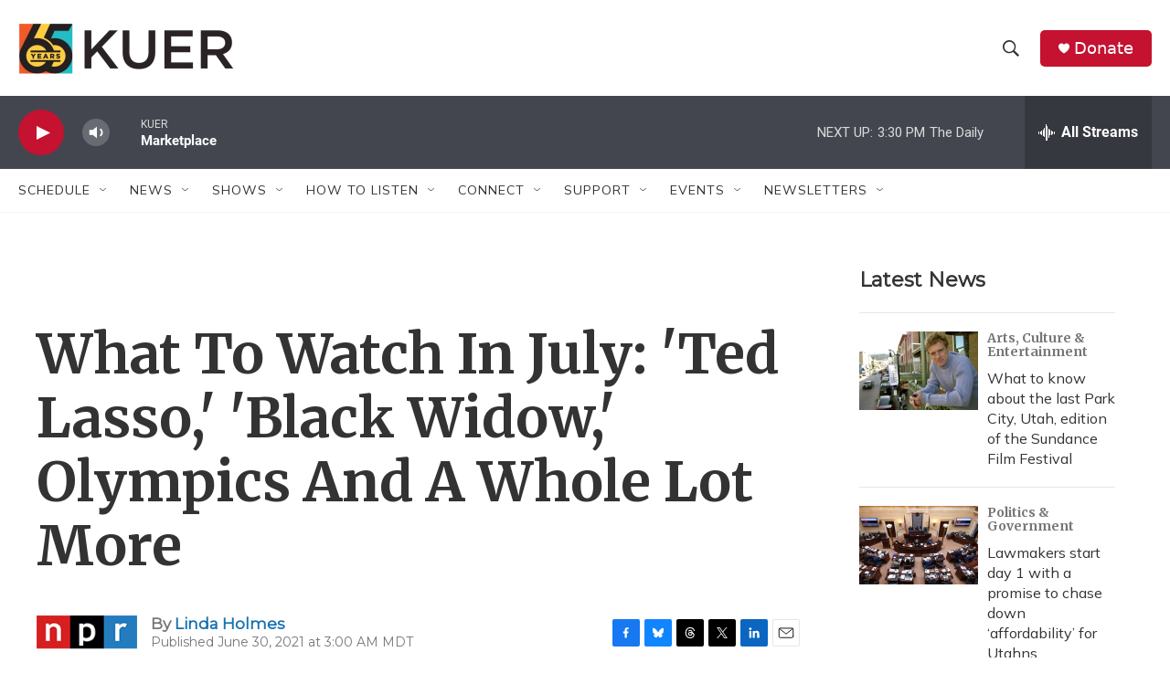

--- FILE ---
content_type: text/html; charset=utf-8
request_url: https://www.google.com/recaptcha/api2/aframe
body_size: 249
content:
<!DOCTYPE HTML><html><head><meta http-equiv="content-type" content="text/html; charset=UTF-8"></head><body><script nonce="hjl-LJcOSBGamD7IAghn7A">/** Anti-fraud and anti-abuse applications only. See google.com/recaptcha */ try{var clients={'sodar':'https://pagead2.googlesyndication.com/pagead/sodar?'};window.addEventListener("message",function(a){try{if(a.source===window.parent){var b=JSON.parse(a.data);var c=clients[b['id']];if(c){var d=document.createElement('img');d.src=c+b['params']+'&rc='+(localStorage.getItem("rc::a")?sessionStorage.getItem("rc::b"):"");window.document.body.appendChild(d);sessionStorage.setItem("rc::e",parseInt(sessionStorage.getItem("rc::e")||0)+1);localStorage.setItem("rc::h",'1769032836336');}}}catch(b){}});window.parent.postMessage("_grecaptcha_ready", "*");}catch(b){}</script></body></html>